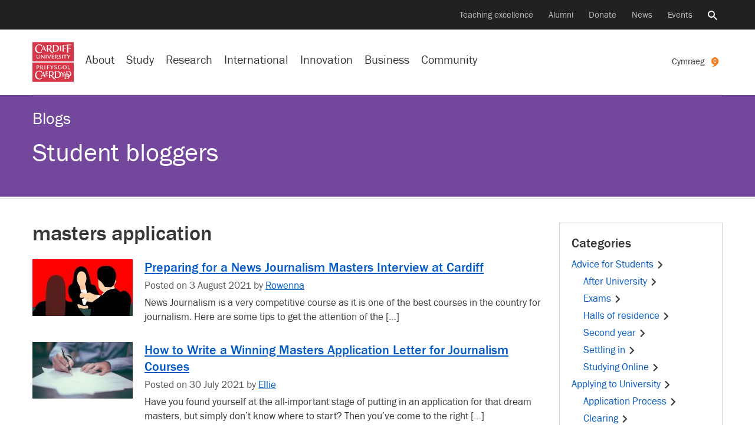

--- FILE ---
content_type: application/javascript
request_url: https://d3q5dbq2rziek.cloudfront.net/2.15.0/js/main.min.js
body_size: 2896
content:
"use strict";define([],function(){requirejs.config({packages:[{name:"highcharts",main:"highcharts"}],config:{i18n:{locale:document.querySelector("html").getAttribute("lang")||"en"}},paths:{i18n:"../lib/i18n.min",jquery:"../lib/jquery-3.6.0",prettier:"../lib/prettier",popper:"../lib/popper",bootstrap:"../lib/bootstrap/bootstrap",promise:"../lib/polyfill/promise",mapboxgl:"../lib/mapbox/mapbox-gl","mapboxgl-supported":"../lib/mapbox/mapbox-gl-supported",leaflet:"../lib/leaflet/leaflet",turf:"../lib/mapbox/turf",observer:"../lib/polyfill/observer",hoverIntent:"../lib/hover-intent.min",tableSort:"../lib/table/table-sort",embedly:"../lib/embedly/embedly",sticky:"../lib/polyfill/sticky",validate:"../lib/validate/validate",youtube:"https://www.youtube.com/iframe_api?",accessplanit:"https://coursebooking.cardiff.ac.uk/accessplan/NetLibrary/ClientScripts/webintegration",highcharts:"https://code.highcharts.com",overlayScrollbars:"../lib/overlay-scrollbars/OverlayScrollbars.min"},shim:{tableSort:{deps:["jquery"]},popper:{exports:"popper.js"},bootstrap:{deps:["popper","jquery"],exports:"bootstrap"},validate:{deps:["jquery"],exports:"validate"},"components/map":{deps:["leaflet"]}}});function r(e){var t=document.createElement("link");t.type="text/css",t.rel="stylesheet",t.href=("prod"==n?"".concat("https://d3q5dbq2rziek.cloudfront.net/").concat("2.15.0","/"):"".concat("http://localhost:8080/","dist/")).concat(e),document.getElementsByTagName("head")[0].appendChild(t)}var n=-1!==document.location.href.indexOf("localhost:8080")?"dev":"prod";"NodeList"in window&&!NodeList.prototype.forEach&&(NodeList.prototype.forEach=function(e,t){t=t||window;for(var n=0;n<this.length;n++)e.call(t,this[n],n,this)});var e=document.querySelectorAll(".js-d-none,.js-d-block,.js-d-flex");null!==e&&e.forEach(function(t){var n=[];t.className.split(" ").forEach(function(e){if(-1!==e.indexOf("js-")){switch(e){case"js-d-none":t.classList.remove("d-block"),t.setAttribute("aria-hidden","true");break;case"js-sr-only":break;default:t.classList.remove("d-none"),t.setAttribute("aria-hidden","false")}n.push(e)}}),n.forEach(function(e){t.className=t.className.replace(e,e.replace("js-",""))})}),"undefined"==typeof Promise&&requirejs(["promise"],function(e){}),"undefined"==typeof IntersectionObserver&&requirejs(["observer"],function(e){});var t=navigator.userAgent,e=-1!==navigator.appVersion.indexOf("MSIE 10"),t=-1!==t.indexOf("Trident")&&-1!==t.indexOf("rv:11");!e||null!==(e=document.querySelector("html"))&&e.classList.add("ie-10"),!t||null!==(o=document.querySelector("html"))&&o.classList.add("ie-11"),window.NodeList&&!NodeList.prototype.forEach&&(NodeList.prototype.forEach=Array.prototype.forEach);var o=document.querySelectorAll('a[href^="#"]:not(.nav-link):not(a[href="#"]):not(a[data-toggle])');null!==o&&o.forEach(function(t){return t.addEventListener("click",function(){var e=t.offsetTop;document.body.classList.contains("with-sticky-navigation")&&setTimeout(function(){window.scrollBy(0,e+window.innerWidth<=980?-130:-125)},.01)})});function c(e){-1!==document.referrer.indexOf("/clearing")&&-1===window.location.href.indexOf("/clearing")&&e(["components/clearing.min"],function(e){return e.init()})}function l(e){null===document.querySelector(".alert")&&null===document.querySelector(".alert-body.squiz-bodycopy")||e(["bootstrap","components/alert.min"],function(e,t){t.init()})}function u(e){null===document.querySelector(".accordion")&&null===document.querySelector(".accordion-body.squiz-bodycopy")||e(["bootstrap","components/accordion.min"],function(e,t){t.init()})}function s(e){null!==document.querySelector("pre")&&e(["prettier"],function(){for(var e=document.querySelectorAll("pre"),t=0;t<e.length;t++)e[t].classList.add("linenums"),e[t].classList.add("prettyprint")})}function a(e){null!==document.querySelector('[data-toggle="tooltip"]')&&e(["bootstrap"],function(){$('[data-toggle="tooltip"]').tooltip()})}function m(e){null!==document.querySelector(".nav-pills")&&e(["components/pill.min"],function(e){e.init()})}function d(e){null!==document.querySelector(".filter")&&e(["components/filter.min"],function(e){e.init()})}function p(e){null!==document.querySelector('.form input[type="submit"]')&&e(["components/submit-form.min"],function(e){e.init()})}var f=function(){var e=window.innerWidth-($(document).width()||0);document.documentElement.style.setProperty("--scrollbar-width","".concat(e,"px"))},o=function(){var e,t,n,o,i;requirejs(["bootstrap","jquery","hoverIntent","components/navigation.min","components/search.min","components/back-to-top.min"],function(e,t,n,o,i,r){if(t(".nav-global-links > .nav-item").hoverIntent({over:function(){t(this).hasClass("open")||(t(".nav-global-links .open").removeClass("open"),t(this).addClass("open"))},out:function(){t(this).removeClass("open")},timeout:400}),new o.Navigation,i.init(),r.init(),f(),"undefined"!=typeof cfuiReady&&0<cfuiReady.length)for(var c in cfuiReady)t(document).ready(cfuiReady[c])}),window.location!==window.parent.location&&(document.documentElement.style.setProperty("--full-vh","".concat(window.parent.window.innerHeight,"px")),e=!1,window.addEventListener("resize",function(){e||(e=!0,document.documentElement.style.setProperty("--full-vh","".concat(window.parent.window.innerHeight,"px")),setTimeout(function(){e=!1},100))})),o=requirejs,null!==document.querySelector(".content-group--full-vh")&&o(["components/content-group.min"],function(e){e.init()}),n=requirejs,null!==document.querySelector(".chart-table")&&n(["jquery","components/chart.min"],function(e,t){t.init()}),o=requirejs,null!==document.querySelector(".ga-event")&&o(["components/ga-event.min"],function(e){e.init()}),n=requirejs,null!==document.querySelector(".event-schedule__item[data-timestamp-start]")&&n(["components/event-schedule.min"],function(e){e.init()}),o=requirejs,null!==document.querySelector(".toast")&&o(["bootstrap"],function(){$(".toast").toast({autohide:!0,animation:!0,delay:3200})}),n=requirejs,null!==document.querySelector(".tabs--with-slider")&&n(["bootstrap","components/tabs.min"],function(e,t){t.initSliders()}),o=requirejs,null!==document.querySelector(".interactive-map")&&o(["components/interactive-map.min"],function(e){r("lib/leaflet/leaflet.css"),e.init()}),d(requirejs),n=requirejs,null!==document.querySelector(".r-document")&&n(["components/table-of-contents.min"],function(e){e.init()}),o=requirejs,null!==document.querySelector("#postgraduate-search-form")&&o(["components/postgraduate-search.min"],function(e){e.init()}),c(requirejs),s(requirejs),a(requirejs),l(requirejs),u(requirejs),n=requirejs,null!==document.querySelector(".carousel")&&n(["bootstrap","components/carousel.min"],function(e,t){t.init()}),o=requirejs,null!==document.querySelector(".tab-pane.squiz-bodycopy")&&o(["bootstrap","components/tabs.min"],function(e,t){t.init()}),m(requirejs),n=requirejs,null!==document.querySelector(".nav-section.sticky-top")?n(["components/nav-more.min","components/nav-section.min"],function(e,t){e.init().then(function(){t.init()})}):null!==document.querySelector(".nav-section")&&n(["components/nav-more.min"],function(e){e.init()}),o=requirejs,null!==document.querySelector(".accordion-cpd-course")&&o(["components/accordion-CPD.min"],function(e){e.init()}),n=requirejs,null!==document.querySelector(".form-conditional")&&n(["components/conditional-fields.min"],function(e){e.init()}),o=requirejs,null!==document.querySelector("#content-map")&&o(["mapboxgl","turf","mapboxgl-supported","components/content-map.min"],function(e,t,n,o){o.init()}),n=requirejs,null!==document.querySelector(".content-toggle")&&n(["components/content-toggle.min"],function(e){e.init()}),o=requirejs,n=document.cookie.match(new RegExp("(?:^|; )"+"cu-cookie-preferences".replace(/([\.$?*|{}\(\)\[\]\\\/\+^])/g,"\\$1")+"=([^;]*)")),void 0!==(t=n?decodeURIComponent(n[1]):void 0)&&"true"!==t||o(["components/cookie-policy.min"],function(e){e.init(t)}),n=requirejs,document.querySelector("#update-cookie-preferences-form")&&n(["components/cookie-policy.min"],function(e){e.cookiePreferenceForm()}),o=requirejs,null!==document.querySelector(".dropdown")&&o(["components/dropdown"],function(e){e.init()}),n=requirejs,null!==document.querySelector(".embed")&&n(["components/embed.min"],function(e){e.init()}),o=requirejs,null!==document.querySelector(".facet")&&o(["components/facet.min"],function(e){e.init()}),n=requirejs,null!==document.querySelector("img.lazy,iframe.lazy")&&n(["components/lazy-loader.min"],function(e){e.init()}),o=requirejs,null!==document.querySelector(".map-link")&&o(["components/map.min"],function(e){r("lib/leaflet/leaflet.css"),e.init(),document.querySelector(".map-link.map-two-marker")&&e.twoMarkerMap()}),n=requirejs,null!==document.querySelector(".progress-set")&&n(["components/progress-set.min"],function(e){e.init()}),o=requirejs,null!==document.querySelector("#postgrad-apply-form")&&o(["components/postgraduate.min"],function(e){e.init()}),null!==document.querySelector("#related-courses")&&o(["components/postgraduate.min"],function(e){e.initRelatedCourses()}),null!==document.querySelector("#post-grad-related-subjects")&&o(["components/postgraduate.min"],function(e){e.initRelatedSubjects()}),p(requirejs),p(requirejs),n=requirejs,-1<window.location.href.indexOf("#")&&n(["bootstrap","components/tab-focus.min"],function(e,t){t.init()}),o=requirejs,null!==document.querySelector(".tabs-vertical")&&o(["components/tab-accordion.min"],function(e){e.init()}),n=requirejs,null!==document.querySelector("table")&&(r("lib/overlay-scrollbars/OverlayScrollbars.min.css"),null!==document.querySelector(".table-sortable")?n(["jquery","tableSort","components/table.min"],function(e,t,n){n.init()}):n(["jquery","components/table.min"],function(e,t){t.init()})),o=requirejs,null!==document.querySelector(".sticky-top, .sticky")&&((n=document.createElement("a").style).cssText="position:sticky;position:-webkit-sticky;position:-ms-sticky;",null!==n&&null!==n.position&&-1!==n.position.indexOf("sticky")||o(["sticky"],function(e){e(".sticky-top")}),o(["components/sticky-activator.min"],function(e){e.init()})),o=requirejs,null!==document.querySelector(".validate")&&o(["validate","components/validate.min"],function(e,t){t.init()}),null!==document.querySelector(".math")&&((i=document.createElement("script")).src="https://cdn.jsdelivr.net/npm/mathjax@3/es5/tex-mml-chtml.js",i.type="text/javascript",i.id="MathJax-script",i.setAttribute("async",""),document.head.append(i)),i=requirejs,null!==document.querySelector(".l-home")&&i(["components/homepage.min"],function(e){e.init()}),i=requirejs,null!==document.querySelector('[data-auto-redirect="true"]')&&i(["components/auto-redirect.min"],function(e){e.init()}),i=requirejs,null!==document.querySelector(".thumbnail.with-modal")&&i(["components/thumbnails.min"],function(e){e.init()}),i=requirejs,null!==document.querySelector(".video.video--lazy")&&i(["components/video.min"],function(e){e.init()}),i=requirejs,null!==document.querySelector("#request-interest")&&i(["components/accessplanit.min"],function(e){e.init()}),i=requirejs,null!==document.querySelector(".table-collapse")&&i(["components/table-collapse.min"],function(e){e.init()}),i=requirejs,null!==document.querySelector(".cards")&&i(["components/card-controls.min"],function(e){e.init()}),d(requirejs),i=requirejs,null!==document.querySelector(".dynamic-include")&&i(["components/dynamic-includes.min"],function(e){e.init()}),i=requirejs,null!==document.querySelector(".scale-container")&&i(["components/transitions/scale.min"],function(e){e.init()}),i=requirejs,null!==document.querySelector(".parallax")&&i(["components/parallax"],function(e){e.init()}),i=requirejs,null!==document.querySelector(".smooth-scroll")&&i(["components/smooth-scroll.min"],function(e){e.init()})};return o(),{init:o,checkClearing:c,checkPrettier:s,checkAlert:l,checkAccordions:u,checkPills:m,checkTooltip:a}});